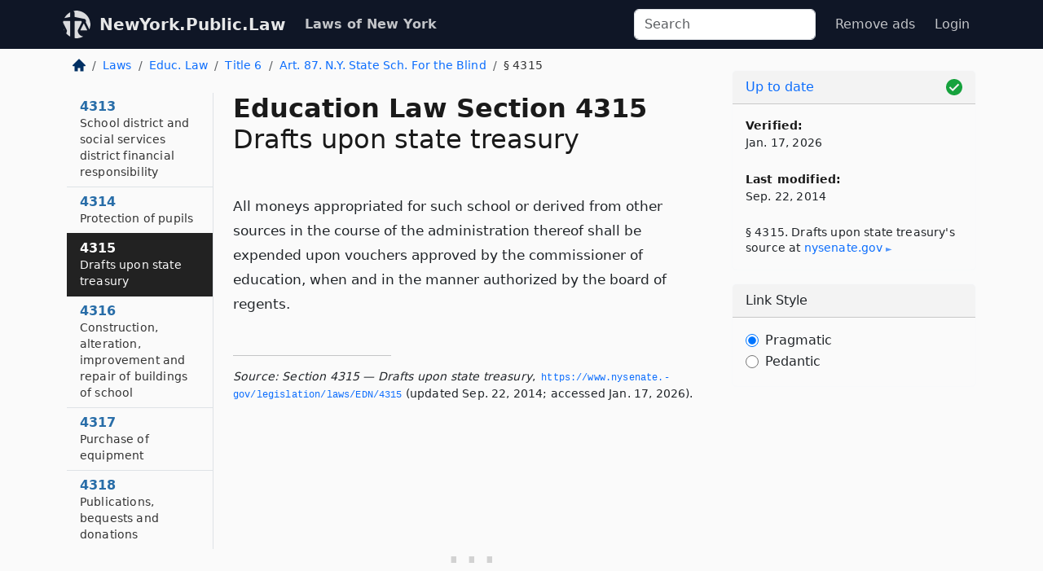

--- FILE ---
content_type: text/html; charset=utf-8
request_url: https://newyork.public.law/laws/n.y._education_law_section_4315
body_size: 6440
content:
<!DOCTYPE html>
<html lang='en'>
<head>
<meta charset='utf-8'>
<meta content='width=device-width, initial-scale=1, shrink-to-fit=no' name='viewport'>
<meta content='ie=edge' http-equiv='x-ua-compatible'>
  <!-- Google tag (gtag.js) -->
  <script async src="https://www.googletagmanager.com/gtag/js?id=G-H4FE23NSBJ" crossorigin="anonymous"></script>
  <script>
    window.dataLayer = window.dataLayer || [];
    function gtag(){dataLayer.push(arguments);}
    gtag('js', new Date());

    gtag('config', 'G-H4FE23NSBJ');
  </script>

<!-- Metadata -->
<title>N.Y. Education Law Section 4315 – Drafts upon state treasury (2026)</title>
<meta content='All moneys appropriated for such school or derived from other sources in the course of the administration thereof shall be expended upon…' name='description'>

<link rel="canonical" href="https://newyork.public.law/laws/n.y._education_law_section_4315">

    <!-- Twitter Meta Tags -->
    <meta name="twitter:card"        content="summary">
    <meta name="twitter:site"        content="@law_is_code">
    <meta name="twitter:title"       content="N.Y. Education Law Section 4315 – Drafts upon state treasury (2026)">
    <meta name="twitter:description" content="All moneys appropriated for such school or derived from other sources in the course of the administration thereof shall be expended upon…">

    <!-- Facebook Meta Tags -->
    <meta property="og:type"         content="article">
    <meta property="og:url"          content="https://newyork.public.law/laws/n.y._education_law_section_4315">
    <meta property="og:title"        content="N.Y. Education Law Section 4315 – Drafts upon state treasury (2026)">
    <meta property="og:determiner"   content="the">
    <meta property="og:description"  content="All moneys appropriated for such school or derived from other sources in the course of the administration thereof shall be expended upon…">

    <meta property="article:author"  content="NY State Senate">

    <meta property="article:section" content="Education Law">

    <!-- Apple Meta Tags -->
    <meta property="og:site_name"     content="NewYork.Public.Law">

    <!-- LinkedIn Meta Tags -->
    <meta property="og:title"        content="N.Y. Education Law Section 4315 – Drafts upon state treasury (2026)" name="title">

        <!-- Jurisdiction Icon -->

        <meta name="twitter:image"       content="https://newyork.public.law/assets/jurisdiction/new-york-c954d87af14b523b19b292236af483242aa1ca9007e0b96080fd9afcd3928858.png">
        <meta name="twitter:image:alt"   content="New York icon">
        
        <link rel="apple-touch-icon"     href="https://newyork.public.law/assets/jurisdiction/256x256/new-york-178e7f7dd689fa81d78879372c59764dd65e7a08331c87f39f8232d2a004a913.png" sizes="256x256" >
        <meta property="og:image"        content="https://newyork.public.law/assets/jurisdiction/256x256/new-york-178e7f7dd689fa81d78879372c59764dd65e7a08331c87f39f8232d2a004a913.png">
        <meta property="og:image:type"   content="image/png">
        <meta property="og:image:width"  content="256">
        <meta property="og:image:height" content="256">
        <meta property="og:image:alt"    content="New York icon">

<!-- CSS -->
<link rel="stylesheet" href="/assets/themes/newyork-d717e4a0f22620baf088db4cfa7f0d2d3b50699bbb154e8b7c884e7547a55cd0.css">
<!-- Favicons -->
<!-- Platform-independent .ico -->
<link rel="icon" type="image/x-icon" href="/assets/favicon/favicon-1971bb419bcff8b826acfc6d31b7bcdaa84e2b889fb346f139d81d504e21301c.ico">
<!-- Generic Favicon -->
<link rel="icon" type="image/png" href="/assets/favicon/favicon-196x196-1a89cdc4f55cce907983623a3705b278153a4a7c3f4e937224c2f68263cdf079.png" sizes="196x196">
<!-- Apple -->
<link rel="icon" type="image/png" href="/assets/favicon/apple-touch-icon-152x152-34df06b5e2e93efe4b77219bb2f7c625e82b95f0bdadc5b066ec667d56fd329d.png" sizes="196x196">
<!-- Microsoft favicons -->
<meta content='#FFFFFF' name='msapplication-TileColor'>
<meta content='https://texas.public.law/assets/favicon/mstile-144x144-1ff51a60a42438151b0aa8d2b8ecdaa867d9af9ede744983626c8263eb9051c5.png' name='msapplication-TileImage'>
<meta content='https://texas.public.law/assets/favicon/mstile-310x150-ae54f5e235f629e5bbc1b3787980a0a0c790ccaaf7e6153f46e35480b9460a78.png' name='msapplication-wide310x150logo'>
<meta content='https://texas.public.law/assets/favicon/mstile-310x310-c954d87af14b523b19b292236af483242aa1ca9007e0b96080fd9afcd3928858.png' name='msapplication-square310x310logo'>

<!-- Structured Data -->


  <script type="text/javascript" 
          async="async" 
          data-noptimize="1" 
          data-cfasync="false" 
          src="//scripts.pubnation.com/tags/94287298-70cd-4370-b788-e4f2e9fa8c06.js">
  </script>

</head>



<body data-environment="production" data-parent-path="/laws/n.y._education_law_title_6_article_87" data-revision-ruby="2.2.29" data-revision-ts="2.1.14" data-sentry-dsn-javascript="https://bab07efcc3f7485259f5baf1f2b14d4b@o118555.ingest.us.sentry.io/4509024199901184" data-statute-number="4315">

<!-- Logo and Navbar -->
<nav class='navbar navbar-expand-lg navbar-dark d-print-none' id='top-navbar'>
<div class='container'>
<a class='navbar-brand' href='https://newyork.public.law'>
<img alt="Public.Law logo" height="34" width="34" src="/assets/logo/logo-white-on-transparent-68px-8727330fcdef91e245320acd7eb218bf7c3fc280a9ac48873293e89c65f1557a.png">
</a>
<a class='navbar-brand' href='https://newyork.public.law'>
NewYork.Public.Law
</a>
<button aria-controls='navbarSupportedContent' aria-expanded='false' aria-label='Toggle navigation' class='navbar-toggler' data-bs-target='#navbarSupportedContent' data-bs-toggle='collapse' type='button'>
<span class='navbar-toggler-icon'></span>
</button>
<div class='collapse navbar-collapse' id='navbarSupportedContent'>
<ul class='navbar-nav me-auto'>
<li class='nav-item active'>
<a class='nav-link' href='/laws'>Laws of New York</a>
</li>
<!-- Hack to add the ORCP if this is the Oregon site -->
</ul>
<!-- Small search form -->
<form class="form-inline my-2 my-lg-0 me-2" action="/search" accept-charset="UTF-8" method="get"><input type="search" name="term" id="term" value="" class="form-control mr-sm-2" placeholder="Search" aria-label="Search">
</form>
<ul class='navbar-nav me-right'>
<li class="nav-item rounded ms-1 me-1"><a class="nav-link rounded ms-1 me-1" href="https://www.public.law/pricing">Remove ads</a></li>
<li class="nav-item"><a class="nav-link" href="/users/sign_in">Login</a></li>
</ul>
</div>
</div>
</nav>

<div class='container'>
<div class='row'>
<div class='col-sm-10 col-print-12'>
<div class='d-print-none mb-4'>
  <script type="application/ld+json">
{"@context":"https://schema.org","@type":"BreadcrumbList","itemListElement":[{"@type":"ListItem","position":1,"item":"https://newyork.public.law/","name":"\u003cimg alt=\"Home\" height=\"16\" width=\"16\" src=\"/assets/home-bdfd622f0da71bdae5658d6657246217fd7f910da9dce4be94da15f81e831120.svg\"\u003e"},{"@type":"ListItem","position":2,"item":"https://newyork.public.law/laws","name":"Laws"},{"@type":"ListItem","position":3,"item":"https://newyork.public.law/laws/n.y._education_law","name":"Educ. Law"},{"@type":"ListItem","position":4,"item":"https://newyork.public.law/laws/n.y._education_law_title_6","name":"Title 6"},{"@type":"ListItem","position":5,"item":"https://newyork.public.law/laws/n.y._education_law_title_6_article_87","name":"Art. 87. N.Y. State Sch. For the Blind"},{"@type":"ListItem","position":6,"item":"https://newyork.public.law/laws/n.y._education_law_section_4315","name":"§ 4315"}]}
</script>

<nav aria-label="breadcrumb">
  <ol class="breadcrumb">
      <li class="breadcrumb-item">
        <a href="https://newyork.public.law/"><img alt="Home" height="16" width="16" src="/assets/home-bdfd622f0da71bdae5658d6657246217fd7f910da9dce4be94da15f81e831120.svg"></a>
      </li>
      <li class="breadcrumb-item">
        <a href="https://newyork.public.law/laws">Laws</a>
      </li>
      <li class="breadcrumb-item">
        <a href="https://newyork.public.law/laws/n.y._education_law">Educ. Law</a>
      </li>
      <li class="breadcrumb-item">
        <a href="https://newyork.public.law/laws/n.y._education_law_title_6">Title 6</a>
      </li>
      <li class="breadcrumb-item">
        <a href="https://newyork.public.law/laws/n.y._education_law_title_6_article_87">Art. 87. N.Y. State Sch. For the Blind</a>
      </li>
    
      <li class="breadcrumb-item active" aria-current="page">
        § 4315
      </li>
  </ol>
</nav> 

</div>


<div class='row'>
<div class='col-sm order-last'>
<article>
<div id='leaf-page-title'>
<h1 id='number_and_name'>
<span class='meta-name-and-number'>
<span class='d-none d-print-inline'>
N.Y.
</span>
Education Law Section 4315
</span>
<br>
<span id='name'>
Drafts upon state treasury
</span>
</h1>
</div>

<hr class='d-none d-print-block top'>
<div id='leaf-statute-body'>
<section> All moneys appropriated for such school or derived from other sources in the course of the administration thereof shall be expended upon vouchers approved by the commissioner of education, when and in the manner authorized by the board of regents.</section>


<div class='d-print-none mt-5'>
<hr style='width: 33%; margin-left: 0;'>
<p class='small' style='line-height: 1.4em; letter-spacing: 0.01rem;'>
<cite>
<i>Source:</i>
<i>Section 4315 — Drafts upon state treasury</i>,<code> <a id="footer-source-link" rel="nofollow" href="https://www.nysenate.gov/legislation/laws/EDN/4315">https://www.&shy;nysenate.&shy;gov/legislation/laws/EDN/4315</a></code> (updated Sep. 22, 2014; accessed Jan. 17, 2026).
</cite>
</p>
</div>

</div>
</article>
</div>
<div class='col-sm-3 order-first d-none d-md-block d-print-none'>
<main class='sticky-top'>
<div class='d-flex flex-column align-items-stretch'>
<div class='list-group list-group-flush scrollarea border-end' id='sibling-nav'>
<a class='list-group-item list-group-item-action' href='n.y._education_law_section_4301' id='n4301'>4301<br><span class='name'>New York State School for the Blind</span></a>
<a class='list-group-item list-group-item-action' href='n.y._education_law_section_4302' id='n4302'>4302<br><span class='name'>Object of institution</span></a>
<a class='list-group-item list-group-item-action' href='n.y._education_law_section_4303' id='n4303'>4303<br><span class='name'>Appointment and terms of board of visitors</span></a>
<a class='list-group-item list-group-item-action' href='n.y._education_law_section_4304' id='n4304'>4304<br><span class='name'>Vacancies on board of visitors</span></a>
<a class='list-group-item list-group-item-action' href='n.y._education_law_section_4305' id='n4305'>4305<br><span class='name'>Members of board</span></a>
<a class='list-group-item list-group-item-action' href='n.y._education_law_section_4306' id='n4306'>4306<br><span class='name'>Powers of board of visitors</span></a>
<a class='list-group-item list-group-item-action' href='n.y._education_law_section_4307' id='n4307'>4307<br><span class='name'>Superintendent, personnel of the faculty, and salaries</span></a>
<a class='list-group-item list-group-item-action' href='n.y._education_law_section_4308' id='n4308'>4308<br><span class='name'>Admission</span></a>
<a class='list-group-item list-group-item-action' href='n.y._education_law_section_4309' id='n4309'>4309<br><span class='name'>Applicants from without the state</span></a>
<a class='list-group-item list-group-item-action' href='n.y._education_law_section_4310' id='n4310'>4310<br><span class='name'>Applications for admission</span></a>
<a class='list-group-item list-group-item-action' href='n.y._education_law_section_4313' id='n4313'>4313<br><span class='name'>School district and social services district financial responsibility</span></a>
<a class='list-group-item list-group-item-action' href='n.y._education_law_section_4314' id='n4314'>4314<br><span class='name'>Protection of pupils</span></a>
<a class='list-group-item list-group-item-action' href='n.y._education_law_section_4315' id='n4315'>4315<br><span class='name'>Drafts upon state treasury</span></a>
<a class='list-group-item list-group-item-action' href='n.y._education_law_section_4316' id='n4316'>4316<br><span class='name'>Construction, alteration, improvement and repair of buildings of school</span></a>
<a class='list-group-item list-group-item-action' href='n.y._education_law_section_4317' id='n4317'>4317<br><span class='name'>Purchase of equipment</span></a>
<a class='list-group-item list-group-item-action' href='n.y._education_law_section_4318' id='n4318'>4318<br><span class='name'>Publications, bequests and donations</span></a>

</div>
</div>
</main>
</div>

</div>

</div>
<div class='col-sm-2 d-print-none d-none d-lg-block'>
<!-- Right Side Bar -->
<div class='card border-light mb-1 mt-3'>
<div class='card-header'>
<span>
<img alt="Green check means up to date." style="width: 20px; float: right; margin-top: 2px" width="20" height="20" src="/assets/checked-dark-green-2857f87605b971587a477f5d9beafb3c3a76b47b8a4b5dcecbf01b27418206c1.svg">
</span>
<span>
<a class="card-link" href="https://newyork.public.law/laws/information-about-updates">Up to date</a>
</span>
</div>
<div class='card-body'>
<p class='mb-1 card-text small' style='line-height: 1.5em; letter-spacing: 0.01rem'>
<strong>Verified:</strong>
<br>
Jan. 17, 2026
</p>
<p class='mt-4 card-text small' style='line-height: 1.5em; letter-spacing: 0.01rem'>
<strong>Last modified:</strong>
<br>
Sep. 22, 2014
</p>
<p class='card-text mt-4 small' style='line-height: 1.4em; letter-spacing: 0.01rem'>
<cite>
§ 4315. Drafts upon state treasury's source at
<a class="source-link external" rel="nofollow" href="https://www.nysenate.gov/legislation/laws/EDN/4315">nysenate​.gov</a>
</cite>
</p>
</div>
</div>



<div class='card border-light mb-1 mt-3'>
<div class='card-header'>
Link Style
</div>
<div class='card-body'>
<form>
<div class='form-check'>
<input class='form-check-input' id='radioPragmatic' name='customRadio' type='radio'>
<label class='form-check-label' for='radioPragmatic'>
Pragmatic
</label>
</div>
<div class='form-check'>
<input class='form-check-input' id='radioPedantic' name='customRadio' type='radio'>
<label class='form-check-label' for='radioPedantic'>
Pedantic
</label>
</div>
</form>
</div>
</div>



</div>
</div>
<hr class='bottom'>
<footer>
<div class='d-print-none'>
<div class='row'>
<div class='col-sm-3' id='stay-connected'>
<h2>Stay Connected</h2>
<p>
Join thousands of people who receive monthly site updates.
</p>
<p>
<a class='btn btn-primary' href='https://eepurl.com/dqx2dj' id='temp-subscribe' role='button'>Subscribe</a>
</p>
<p id='social-icons'>
<a href="https://www.instagram.com/law.is.code/"><img alt="Instagram" loading="lazy" decoding="async" height="50" width="50" src="/assets/social/instagram-logo-840401f66d7e41fb9696f8e077c49b550e669a1a613e2612a7ba18aa2c53776d.svg"></a>
<a href="https://www.facebook.com/PublicDotLaw"><img alt="Facebook" loading="lazy" decoding="async" height="50" width="50" src="/assets/social/facebook-logo-button-a44d2115afa1417c74235fd98657a42b6602af1b47332364fa6627a80e5a61ff.svg"></a>
<a href="https://twitter.com/law_is_code"><img alt="Twitter" loading="lazy" decoding="async" height="50" width="50" src="/assets/social/twitter-logo-button-39f7c16ed398ca50006cd9a20dc33da44f7110bc26dbe7ec8980cbd9fc44cdc6.svg"></a>
<a href="https://github.com/public-law/"><img alt="Our GitHub Page" loading="lazy" decoding="async" height="50" width="50" src="/assets/social/github-logo-b4302181192a1d29bb4b020699926827cea1717d423541ad0ec8b318cda6ff97.svg"></a>
</p>
</div>
<div class='col-sm-4'>
<h2>Get Legal Help</h2>
<p class='mb-4'>
The <a class="external" href="https://www.nysba.org/">New York State Bar Association</a> runs a service for finding
an attorney in good standing. Initial consultations
are usually free or discounted: <a class="external" href="https://nysba.org/new-york-state-bar-association-lawyer-referral-service/">Lawyer Referral Service</a>
</p>
<h2>Committed to Public Service</h2>
<p>
We will always provide free access to the current law. In addition,
<a href='https://blog.public.law/automatic-upgrade-for-non-profit-educational-and-govt-users/'>we provide special support</a>
for non-profit, educational, and government users. Through social
entre­pre­neurship, we’re lowering the cost of legal services and
increasing citizen access.
</p>
</div>
<div class='col-sm-5'>
<nav>
<h2>Navigate</h2>
<div class='row'>
<div class='col-sm-4'>
<ul class='compact'>
<li class='mb-2'><a href="https://www.public.law/legal-help-services">Find a Lawyer</a></li>
<li class='mb-2'><a href="https://blog.public.law">Blog</a></li>
<li class='mb-2'><a href="https://www.public.law/about-us">About Us</a></li>
<li class='mb-2'><a href="https://www.public.law/api-info">API</a></li>
<li class='mb-2'><a href="https://www.public.law/contact-us">Contact Us</a></li>
<li class='mb-2'><a href="https://www.public.law/blog">Reports</a></li>
<li class='mb-2'><a href="https://www.public.law/sources">Secondary Sources</a></li>
<li class='mb-2'><a href="https://www.public.law/privacy-policy">Privacy Policy</a></li>
</ul>
</div>
<div class='col-sm-8'>
<table class='table table-sm table-borderless table-light'>
<tbody>
<tr>
<th>California:</th>
<td><a href="https://california.public.law/codes">Codes</a></td>
</tr>
<tr>
<th>Colorado:</th>
<td><a href="https://colorado.public.law/statutes">C.R.S.</a></td>
</tr>
<tr>
<th>Florida:</th>
<td><a href="https://florida.public.law/statutes">Statutes</a></td>
</tr>
<tr>
<th>Nevada:</th>
<td><a href="https://nevada.public.law/statutes">NRS</a></td>
</tr>
<tr>
<th>New York:</th>
<td><a href="https://newyork.public.law/laws">Laws</a></td>
</tr>
<tr>
<th>Oregon:</th>
<td><a href="https://oregon.public.law/rules">OAR</a>, <a href="https://oregon.public.law/statutes">ORS</a></td>
</tr>
<tr>
<th>Texas:</th>
<td><a href="https://texas.public.law/statutes">Statutes</a></td>
</tr>
<tr>
<th>World:</th>
<td><a href="https://www.public.law/world/rome_statute">Rome Statute</a>, <a href="https://www.public.law/dictionary">International Dictionary</a></td>
</tr>
</tbody>
</table>
</div>
</div>
</nav>
</div>
</div>

</div>
<div class='d-none d-print-block'>
<p class='small'>
<i>Location:</i>
<code>https://newyork.public.law/laws/n.y._education_law_section_4315</code>
</p>
<p class='small'>
<i>Original Source:</i>
<i>Section 4315 — Drafts upon state treasury</i>,
<code>https://www.&shy;nysenate.&shy;gov/legislation/laws/EDN/4315</code>
(last ac&shy;cessed Jan. 17, 2026).
</p>

</div>
</footer>

<!-- Modal -->
<div class="modal fade" id="intentionallyBlankModal" tabindex="-1" aria-labelledby="intentionallyBlankModalLabel" aria-hidden="true">
    <div class="modal-dialog modal-dialog-centered">
      <div class="modal-content">
        <div class="modal-header">
          <h5 class="modal-title" id="intentionallyBlankModalLabel">Blank Outline Levels</h5>
          <button type="button" class="close" data-bs-dismiss="modal" aria-label="Close">
            <span aria-hidden="true">&times;</span>
          </button>
        </div>
        <div class="modal-body">
          <p>
          The legislature occasionally skips outline levels.
          For example:
          </p>

<pre>(3) A person may apply [...]
(4)(a) A person petitioning for relief [...]</pre>

          <p>
            In this example, <strong>(3)</strong>, <strong>(4)</strong>,
            and <strong>(4)(a)</strong> are all outline levels, but 
            <strong>(4)</strong> was
            omitted by its authors. It's only implied. This presents an
            interesting challenge when laying out the text. We've
            decided to display a blank section with this note, in order
            to aide readability.
          </p>

          <div class="alert alert-info" role="alert">
            <strong>Trust but verify.</strong>
              <cite>
                <a class="source-link external" rel="nofollow" href="https://www.nysenate.gov/legislation/laws/EDN/4315">Here is the original source for section 4315</a>
              </cite>
          </div>

          <p>
            Do you have an opinion about this solution?
            <a href="https://www.public.law/contact-us">Drop us a line.</a>
          </p>
        </div>
        <div class="modal-footer">
          <button type="button" class="btn btn-primary" data-bs-dismiss="modal">Close</button>
        </div>
      </div>
    </div>
  </div>

</div>
    <script src="https://js.sentry-cdn.com/bab07efcc3f7485259f5baf1f2b14d4b.min.js" crossorigin="anonymous"></script>

<script src="/assets/application-8807a6c505c369ecf132761755ed2343e2aa03aad8dedd9e32a7ca33c042fd94.js" type="module"></script>
</body>

</html>
